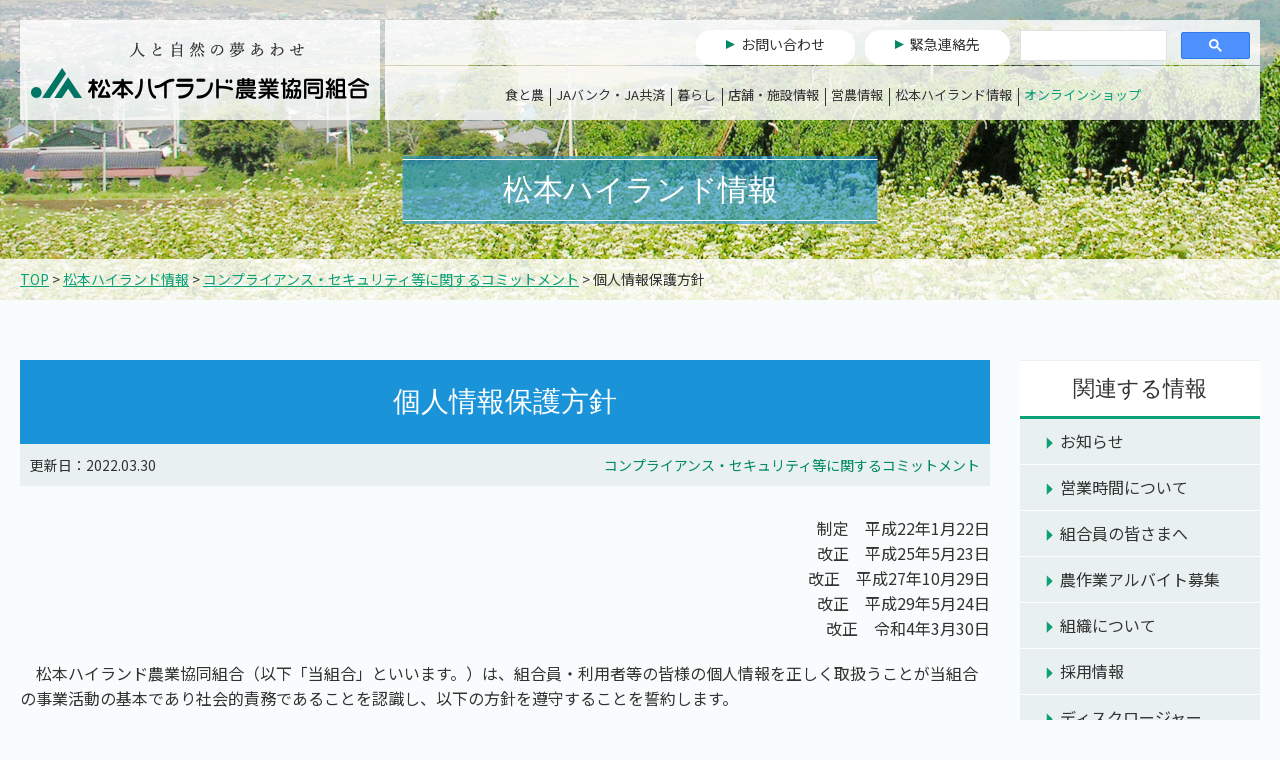

--- FILE ---
content_type: text/html
request_url: https://www.ja-m.iijan.or.jp/info/compliance/000147.html
body_size: 33185
content:
<!doctype html>
<html lang="ja">
<head>
<meta http-equiv="X-UA-Compatible" content="IE=Edge">
<!-- Google Tag Manager -->
<script>(function(w,d,s,l,i){w[l]=w[l]||[];w[l].push({'gtm.start':
new Date().getTime(),event:'gtm.js'});var f=d.getElementsByTagName(s)[0],
j=d.createElement(s),dl=l!='dataLayer'?'&l='+l:'';j.async=true;j.src=
'https://www.googletagmanager.com/gtm.js?id='+i+dl;f.parentNode.insertBefore(j,f);
})(window,document,'script','dataLayer','GTM-P4QN8GQ');</script>
<!-- End Google Tag Manager -->

<!-- Global site tag (gtag.js) - Google Analytics -->
<script async src="https://www.googletagmanager.com/gtag/js?id=UA-53123861-1"></script>
<script>
  window.dataLayer = window.dataLayer || [];
  function gtag(){dataLayer.push(arguments);}
  gtag('js', new Date());

  gtag('config', 'UA-53123861-1');
</script>


<!-- Microsoft Bing Webmaster Tools -->
<meta name="msvalidate.01" content="52850F017E22DF72A0F7BC3B674AB8B1" />

<meta charset="utf-8">

<meta name="viewport" content="width=device-width, user-scalable=no, initial-scale=1, maximum-scale=1">
<meta name="format-detection" content="telephone=no">

<meta name="author" content="松本ハイランド農業協同組合">

<meta name="robots" content="follow,index">

<meta name="keywords" content="">
<meta name="description" content="JA松本ハイランド、個人情報保護方針について掲載しています">

<meta property="og:title" content="個人情報保護方針">

<meta property="og:type" content="blog">


<meta property="og:url" content="https://www.ja-m.iijan.or.jp/info/compliance/000147.html">


<meta property="og:image" content="/assets/img/common/logo.png">

<meta property="og:description" content="JA松本ハイランド、個人情報保護方針について掲載しています">
<meta property="og:site_name" content="JA松本ハイランド">
<meta property="fb:app_id" content="383366842797668">
<meta property="fb:admins" content="100006448307550">

<link rel="canonical" href="https://www.ja-m.iijan.or.jp/info/compliance/000147.html">


<link rel="stylesheet" href="/assets/css/import.css?v=210908">

<link rel="stylesheet" href="/assets/css/commmon.css?v=250121">
<link rel="stylesheet" href="/assets/css/swiper.min.css">


<link rel="stylesheet" href="/assets/css/page.css?v=250121">


<script src="/assets/js/jquery.min.js"></script>

<link href="https://fonts.googleapis.com/css2?family=Roboto&display=swap" rel="stylesheet">
<link href="https://fonts.googleapis.com/css2?family=Noto+Sans+JP:wght@400;700&display=swap" rel="stylesheet">

<script src="/assets/js/function.js"></script>






<title>個人情報保護方針</title>

<script>
/**
* Function that tracks a click on an outbound link in Google Analytics.
* This function takes a valid URL string as an argument, and uses that URL string
* as the event label.
*/
var trackOutboundLink = function(url) {
ga('send', 'event', 'outbound', 'click', url);
}
</script>

</head>
<body>
<!-- Google Tag Manager (noscript) -->
<noscript><iframe src="https://www.googletagmanager.com/ns.html?id=GTM-P4QN8GQ"
height="0" width="0" style="display:none;visibility:hidden"></iframe></noscript>
<!-- End Google Tag Manager (noscript) -->


<header>

<div class="Header__Wrapper">
<div class="Header__Logo"><h1><a href="/">松本ハイランド農業協同組合</a></h1></div>
<div class="Header__Nav">
<div class="Header__Top">
<ul><li class="Btn"><a href="/mailform.html">お問い合わせ</a></li>
<li class="Btn"><a href="/info/member/000156.html">緊急連絡先</a></li>
<li class="Search--Box">
<script async src="https://cse.google.com/cse.js?cx=d7364a1735248a83f"></script>
<div class="gcse-searchbox-only"></div>
</li>
</ul>
</div><!--./Header__Top-->

<div class="Header__Menu">
<ul>
<li class="Menu-Top">
<a href="/food_agri/">食と農</a><span class="sub-btn"></span>
<div class="Header__Sub">
<div class="Wrapper">
<div>
<h2>食と農</h2>
<div class="Header__News__Box">
<h3>新着情報</h3>
<ul>






    
        <li>
            <span class="Date">2026.01.09</span>
            <span class="Category"><a href="https://www.ja-m.iijan.or.jp/food_agri/recipe/260/">いちご</a></span
            ><p><a href="https://www.ja-m.iijan.or.jp/food_agri/recipe/260/002013.html">イチゴのサラダ</a></p>
        </li>
    

    
        <li>
            <span class="Date">2025.12.10</span>
            <span class="Category"><a href="https://www.ja-m.iijan.or.jp/food_agri/recipe/220/">ごぼう</a></span
            ><p><a href="https://www.ja-m.iijan.or.jp/food_agri/recipe/220/002003.html">ゴボウと豚肉の甘酢あえ</a></p>
        </li>
    

    
        <li>
            <span class="Date">2025.12.10</span>
            <span class="Category"><a href="https://www.ja-m.iijan.or.jp/food_agri/recipe/220/">ごぼう</a></span
            ><p><a href="https://www.ja-m.iijan.or.jp/food_agri/recipe/220/002002.html">ゴボウの甘じょうゆ和え</a></p>
        </li>
    

    

    

    

    

    

    


</ul>
</div>

</div><!--./Header__News-->
<div class="Category__Sub">
<h3><a href="/food_agri/recipe/">おすすめレシピ</a></h3>
<h3><a href="/food_agri/crops/">農畜産物情報</a></h3>
<ul class="Cat-Child">

<li><a href="/food_agri/crops/calendar.html">農畜産物カレンダー</a></li>
<li><a href="/food_agri/crops/map.html">農畜産物マップ</a></li>
<li><a href="/suika/">すいか特設サイト</a></li>
<li><a href="/food_agri/negi.html">松本一本ねぎ</a></li>
</ul>
</div><!--./Category__Sub-->
<div class="Category__Sub">
<h3><a href="/food_agri/reliable/">食の「安全・安心」</a></h3>
<ul class="Cat-Child">

<li><a href="/food_agri/reliable/safety/">安全・安心</a></li>
<li><a href="/food_agri/reliable/rice/">国内農産物銘柄設定情報</a></li>
</ul>

</div><!--./Category__Sub-->
<div class="Topics__Bnr">
<a href="/food_agri/recipe/"><img src="/assets/img/topics/bnr-recipe.jpg" alt="おすすめレシピ"></a>

</div><!--./Topics__Bnr-->
</div><!--./Wrapper-->
</div><!--./Header__Sub-->

</li>
<li class="Menu-Top">

<a href="/bank_kyosai/">JAバンク・JA共済</a><span class="sub-btn"></span>

<div class="Header__Sub">

<div class="Wrapper">
<div>

<h2>JAバンク・JA共済</h2>
<div class="Header__News__Box">
<h3>新着情報</h3>
<ul>






    
        <li>
            <span class="Date">2026.01.14</span>
            <span class="Category"><a href="https://www.ja-m.iijan.or.jp/bank_kyosai/news/">お知らせ</a></span
            ><p><a href="https://www.ja-m.iijan.or.jp/bank_kyosai/news/000572.html">マイカーローンにおけるパーソナルプライムレートの...</a></p>
        </li>
    

    
        <li>
            <span class="Date">2026.01.13</span>
            <span class="Category"><a href="https://www.ja-m.iijan.or.jp/bank_kyosai/news/">お知らせ</a></span
            ><p><a href="https://www.ja-m.iijan.or.jp/bank_kyosai/news/000681.html">電話でお金詐欺等被害の未然防止に向けたATM取引...</a></p>
        </li>
    

    
        <li>
            <span class="Date">2026.01.09</span>
            <span class="Category"><a href="https://www.ja-m.iijan.or.jp/bank_kyosai/news/">お知らせ</a></span
            ><p><a href="https://www.ja-m.iijan.or.jp/bank_kyosai/news/000680.html">法人JAネットバンクの他行・他JAあて当日振込の...</a></p>
        </li>
    


</ul>
</div>

</div><!--./Header__News-->
<div class="Category__Sub col-2">
<h3><a href="/bank_kyosai/news/">お知らせ</a></h3>
<h3><a href="/bank_kyosai/bank/">JAバンク</a></h3>
<ul class="Cat-Child">
<li><a href="/bank_kyosai/bank/010/">ためる・ふやす</a></li>
<li><a href="/bank_kyosai/bank/020/">かりる（ローン）</a></li>
<li><a href="/bank_kyosai/bank/030/">かりる（農業）</a></li>

<li><a href="/bank_kyosai/bank/040/000284.html">ネットローン</a></li>
<li><a href="/bank_kyosai/bank/050/">つかう</a></li>
<li><a href="/bank_kyosai/bank/060/">年金</a></li>
<li><a href="/bank_kyosai/bank/070/000551.html">ローンプラザ</a></li>
<li><a href="/bank_kyosai/bank/080/000552.html">ねんきん・そうぞく相談センター</a></li>

<li><a href="/bank_kyosai/bank/090/">移動金融店舗車「ゆめピーちゃん号」</a></li>

</ul>
<h3><a href="/bank_kyosai/kyosai/">JA共済</a></h3>
<h3><a href="/bank_kyosai/rics/">RICS リモート窓口相談システム</a></h3>
</div><!--./Category__Sub-->

<div class="Topics__Bnr">
<a href="https://www.jabank.org/plus-ja/nisa/" target="_blank"><img src="/bank_kyosai/img/250321_nisa_300_250.jpg" alt="NISA"></a>



</div><!--./Topics__Bnr-->
</div><!--./Wrapper-->
</div><!--./Header__Sub-->

</li>
<li class="Menu-Top">
<a href="/life/">暮らし</a>
<span class="sub-btn"></span>
<div class="Header__Sub">

<div class="Wrapper">
<div>

<h2>暮らし</h2>
<div class="Header__News__Box">
<h3>新着情報</h3>
<ul>








    
        <li>
            <span class="Date">2026.01.14</span>
            <span class="Category"><a href="https://www.ja-m.iijan.or.jp/life/energy/kaden/">JA家電製品</a></span
            ><p><a href="https://www.ja-m.iijan.or.jp/life/energy/kaden/000185.html">今月のおすすめ家電</a></p>
        </li>
    

    
        <li>
            <span class="Date">2026.01.08</span>
            <span class="Category"><a href="https://www.ja-m.iijan.or.jp/life/event/">お知らせ・イベント情報</a></span
            ><p><a href="https://www.ja-m.iijan.or.jp/life/event/000183.html">宅地建物相談会</a></p>
        </li>
    

    
        <li>
            <span class="Date">2025.11.26</span>
            <span class="Category"><a href="https://www.ja-m.iijan.or.jp/life/energy/gas/">LPガス</a></span
            ><p><a href="https://www.ja-m.iijan.or.jp/life/energy/gas/000270.html">ガス料金のご案内（バルク料金）</a></p>
        </li>
    

    
        <li>
            <span class="Date">2025.11.26</span>
            <span class="Category"><a href="https://www.ja-m.iijan.or.jp/life/energy/gas/">LPガス</a></span
            ><p><a href="https://www.ja-m.iijan.or.jp/life/energy/gas/000271.html">ガス料金のご案内（シリンダー料金）</a></p>
        </li>
    



</ul>
</div>

</div><!--./Header__News-->
<div class="Category__Sub">
<h3><a href="/life/event/">お知らせ・イベント情報</a></h3>
<h3><a href="/life/energy/">生活・エネルギー</a></h3>
<ul class="Cat-Child">
<li><a href="/life/energy/center/">生活購買センター</a></li>
<li><a href="/life/energy/a-coop/">こだわり品質のエーコープマーク品</a></li>
<li><a href="/life/energy/kaden/">JA家電製品</a></li>
<li><a href="/life/energy/gas/">LPガス</a></li>
<li><a href="/life/energy/ss/">SS(給油所)・配送灯油</a></li>
</ul>
</div><!--./Category__Sub-->
<div class="Category__Sub">
<ol class="Cat-Parent">
<li><a href="/life/realestate/">不動産</a></li>
<li><a href="/life/celemony/">セレモニー</a></li>
<li><a href="/life/walfare/">福祉</a></li>
</ol>
</div><!--./Category__Sub-->
<div class="Topics__Bnr">

<a href="/life/energy/a-coop/000269.html"><img src="/img/topicsbnr-a-coop.jpg" alt="こだわり品質のエーコープマーク品"></a>



</div><!--./Topics__Bnr-->
</div><!--./Wrapper-->
</div><!--./Header__Sub-->

</li>
<li class="Menu-Top">

<a href="/branch/">店舗・施設情報</a>
<span class="sub-btn"></span>

<div class="Header__Sub">

<div class="Wrapper">
<div>

<h2>店舗・施設情報</h2>
<div class="Header__News__Box">
<h3>新着情報</h3>
<ul>






    
        <li>
            <span class="Date">2026.01.09</span>
            <span class="Category"><a href="https://www.ja-m.iijan.or.jp/market/osusume/">農産物直売所職員からのオススメ</a></span
            ><p><a href="https://www.ja-m.iijan.or.jp/market/osusume/000679.html">ナガイモを食べて心も体も温まりましょう</a></p>
        </li>
    

    
        <li>
            <span class="Date">2025.12.10</span>
            <span class="Category"><a href="https://www.ja-m.iijan.or.jp/market/osusume/">農産物直売所職員からのオススメ</a></span
            ><p><a href="https://www.ja-m.iijan.or.jp/market/osusume/000662.html">年末年始の準備は畑の彩り館きろろで</a></p>
        </li>
    

    
        <li>
            <span class="Date">2025.11.12</span>
            <span class="Category"><a href="https://www.ja-m.iijan.or.jp/market/osusume/">農産物直売所職員からのオススメ</a></span
            ><p><a href="https://www.ja-m.iijan.or.jp/market/osusume/000658.html">寒い日にはあったかお鍋がおすすめ！</a></p>
        </li>
    

    

    

    


</ul>
</div>

</div><!--./Header__News-->
<div class="Category__Sub col-2">
<h3><a href="/market/">直売所・ファーマーズガーデン</a></h3>
<ul class="Cat-Child">
<li><a href="/market/store/">店舗紹介</a></li>
<li><a href="/market/osusume/">農産物直売所職員からのオススメ</a></li>

</ul>

<h3><a href="/branch/facility/">施設</a></h3>

<ul class="Cat-Child">

<li><a href="/branch/010/">本所・支所</a></li>
<li><a href="/branch/020/">直売所・ファーマーズガーデン</a></li>
<li><a href="/branch/040/">コイン精米機</a></li>
<li><a href="/branch/050/">スタンド・配送センター</a></li>
<li><a href="/branch/060/">育苗センター</a></li>
<li><a href="/branch/070/">指導センター</a></li>
<li><a href="/branch/075/">LPガス販売所</a></li>
<li><a href="/branch/080/">花卉センター</a></li>
<li><a href="/branch/100/">農機・工機・自動車センター</a></li>
<li><a href="/branch/110/">共選所</a></li>
<li><a href="/branch/120/">資材センター</a></li>
<li><a href="/branch/130/">集荷所</a></li>
<li><a href="/branch/160/">生活購買センター</a></li>
<li><a href="/branch/170/">低温倉庫</a></li>
<li><a href="/branch/180/">店舗</a></li>
<li><a href="/branch/190/">土づくりセンター</a></li>
<li><a href="/branch/220/">農産物安全センター</a></li>
<li><a href="/branch/230/">ライスセンター</a></li>
<li><a href="/branch/240/">予冷庫</a></li>
<li><a href="/branch/200/">社会福祉施設</a></li>
<li><a href="/branch/210/">虹のホール</a></li>
<li><a href="/branch/090/">関連子会社・法人</a></li>
</ul>


</div><!--./Category__Sub-->
<div class="Topics__Bnr">
<a href="/market/"><img src="/assets/img/topics/banner-farmers.jpg" alt="直売所・ファーマーズガーデン"></a>
</div><!--./Topics__Bnr-->
</div><!--./Wrapper-->
</div><!--./Header__Sub-->

</li>
<li class="Menu-Top">

<a href="/agri/">営農情報</a>
<span class="sub-btn"></span>

<div class="Header__Sub">

<div class="Wrapper">
<div>

<h2>営農情報</h2>
<div class="Header__News__Box">
<h3>新着情報</h3>
<ul>






    
        <li>
            <span class="Date">2025.12.11</span>
            <span class="Category"><a href="https://www.ja-m.iijan.or.jp/agri/prastic/">農業用廃プラスチック回収日</a></span
            ><p><a href="https://www.ja-m.iijan.or.jp/agri/prastic/000026.html">農業用廃プラスチック回収日</a></p>
        </li>
    

    
        <li>
            <span class="Date">2025.11.19</span>
            <span class="Category"><a href="https://www.ja-m.iijan.or.jp/agri/nouki/080/">中古農機具情報</a></span
            ><p><a href="https://www.ja-m.iijan.or.jp/agri/nouki/080/001997.html">共立　運搬車</a></p>
        </li>
    

    
        <li>
            <span class="Date">2025.11.19</span>
            <span class="Category"><a href="https://www.ja-m.iijan.or.jp/agri/nouki/080/">中古農機具情報</a></span
            ><p><a href="https://www.ja-m.iijan.or.jp/agri/nouki/080/001996.html">オギハラ　運搬車</a></p>
        </li>
    

    

    


</ul>
</div>

</div><!--./Header__News-->
<div class="Category__Sub">
<ol class="Cat-Parent">
<li><a href="/agri/prastic/">農業用廃プラスチック回収日</a></li>
<li><a href="/agri/support/">新規就農支援</a></li>
<li><a href="/agri/wanted/">生産者募集</a></li>
<li><a href="/agri/yumesapo.html">夢づくりサポート</a></li>

</ol>
</div><!--./Category__Sub-->
<div class="Category__Sub">
<ol class="Cat-Parent">
<li><a href="/agri/agrinet/">アグリネット</a></li>
<li><a href="/agri/bookkeeping/">Web農業簿記</a></li>
<li><a href="/agri/nouki/">中古農機具情報</a></li>
</ol>
</div><!--./Category__Sub-->
<div class="Topics__Bnr">
<a href="/agri/yumesapo.html"><img src="/img/bnr-yumesapo2026.jpg" alt="夢づくりサポート"></a>
</div><!--./Topics__Bnr-->
</div><!--./Wrapper-->
</div><!--./Header__Sub-->

</li>
<li class="Menu-Top">

<a href="/info/">松本ハイランド情報</a>
<span class="sub-btn"></span>

<div class="Header__Sub">

<div class="Wrapper">
<div>

<h2>松本ハイランド情報</h2>
<div class="Header__News__Box">
<h3>新着情報</h3>
<ul>






    
        <li>
            <span class="Date">2026.01.16</span>
            <span class="Category"><a href="https://www.ja-m.iijan.or.jp/info/kouhou/topics/">JA松本ハイランドの出来事</a></span
            ><p><a href="https://www.ja-m.iijan.or.jp/info/kouhou/topics/002020.html">育苗センターでは種作業スタート　春作レタス類の準...</a></p>
        </li>
    

    
        <li>
            <span class="Date">2026.01.15</span>
            <span class="Category"><a href="https://www.ja-m.iijan.or.jp/info/recruit/">採用情報</a></span
            ><p><a href="https://www.ja-m.iijan.or.jp/info/recruit/000682.html">2027卒新規採用職員募集「職場説明会」開催のお...</a></p>
        </li>
    

    
        <li>
            <span class="Date">2026.01.09</span>
            <span class="Category"><a href="https://www.ja-m.iijan.or.jp/info/kouhou/topics/">JA松本ハイランドの出来事</a></span
            ><p><a href="https://www.ja-m.iijan.or.jp/info/kouhou/topics/002019.html">だるまと共に初貯金</a></p>
        </li>
    

    

    

    

    

    

    

    

    

    


</ul>
</div>

</div><!--./Header__News-->
<div class="Category__Sub">
<ol class="Cat-Parent">
<li><a href="/info/notice/">お知らせ</a></li>
<li><a href="/info/member/">組合員の皆様へ</a></li>
<li><a href="/info/hours/">営業時間について</a></li>
<li><a href="/info/job/">農作業アルバイト募集</a></li>

</ol>
<h3><a href="/info/aboutus/">組織について</a></h3>
<ul class="Cat-Child">
<li><a href="/info/aboutus/010/">組織紹介</a></li>
<li><a href="/info/aboutus/020/">新規組合員募集</a></li>
<li><a href="/info/aboutus/030/000259.html">リンク集</a></li>
</ul>

<h3><a href="/info/recruit/">採用情報</a></h3>
<ul class="Cat-Child">
<li><a href="/recruit/">採用情報特設サイト</a></li>
</ul>
<h3><a href="/info/disclosure/">ディスクロージャー</a></h3>
<h3><a href="/info/compliance/">コンプライアンス・セキュリティ等に関するコミットメント</a></h3>
</div><!--./Category__Sub-->
<div class="Category__Sub">
<h3><a href="/info/kouhou/">広報</a></h3>
<ul class="Cat-Child">
<li><a href="/info/kouhou/magazine/">広報誌「夢あわせ」</a></li>
<li><a href="/info/kouhou/topics/">JA松本ハイランドの出来事</a></li>


<li><a href="/info/kouhou/kids/">JA・農業って？（キッズ）</a></li>
<li><a href="/yumep-chan/">JA松本ハイランドオリジナルキャラクターゆめピーちゃん</a></li>
<li><a href="/info/sns.html">SNS</a></li>
</ul>

<h3><a href="/info/movie/">動画</a></h3>
<ul class="Cat-Child">
<li><a href="/info/movie/greentime/">JAグリーンタイム</a></li>
<li><a href="/info/movie/garden/">家庭菜園に挑戦！</a></li>
<li><a href="/info/movie/crops/">農産物紹介動画</a></li>
<li><a href="/info/movie/pickup/">共選所・集荷所の動画</a></li>
<li><a href="/info/movie/branch/">今月の支所</a></li>
<li><a href="/info/movie/cooking/">旬感クッキング</a></li>
<li><a href="/info/movie/connect/">つながるひろがる</a></li>
<li><a href="/info/movie/farmwork/">農作業のようす</a></li>
</ul>

</div><!--./Category__Sub-->
<div class="Topics__Bnr">
<a href="/yumep-chan/"><img src="/banner-yumep.jpg" alt="JA松本ハイランドオリジナルキャラクターゆめピーちゃん"></a>
</div><!--./Topics__Bnr-->
</div><!--./Wrapper-->
</div><!--./Header__Sub-->
</li>

<li class="Menu-Top EC">
<a href="/onlineshop/index.html">オンラインショップ</a>
<span class="sub-btn"></span>				
<div class="Header__Sub">
<div class="Wrapper">					
<div class="Category__Sub">					
<div class="Bnr"><a href="http://shop.ja-m.or.jp/" target="_blank"><img src="/assets/img/topics/topics-slide-ishop.jpg" alt="画像：夢あわせiショッピング"></a></div>
<div><h3><a href="http://shop.ja-m.or.jp/" target="_blank">夢あわせiショッピング</a></h3>
<p>JA松本ハイランドが運営する管内の農畜産物やエーコープマーク品の通販サイト</p></div>
</div>

<div class="Category__Sub">					
<div class="Bnr"><a href="http://shop.ja-m.or.jp/shop/catalog_order.html" target="_blank"><img src="/assets/img/topics/topics-slide-joseibuec.jpg" alt="画像：女性部共同購入注文専用ページ"></a></div>
<div><h3><a href="http://shop.ja-m.or.jp/shop/catalog_order.html" target="_blank">女性部共同購入注文専用ページ
</a></h3>
<p>JA松本ハイランド女性部の専用ページです</p></div>
</div>
<div class="Category__Sub">				
<div class="Bnr"><a href="https://www.ja-town.com/shop/goods/search.aspx?search=x&keyword=%8F%BC%96%7B%83n%83C%83%89%83%93%83h&image.x=0&image.y=0" target="_blank"><img src="/assets/img/topics/topics-slide-jatown.jpg" alt="画像：JAタウン"></a></div>
<div><h3><a href="https://www.ja-town.com/shop/goods/search.aspx?search=x&keyword=%8F%BC%96%7B%83n%83C%83%89%83%93%83h&image.x=0&image.y=0" target="_blank">JAタウン</a></h3>
<p>JA全農が運営する全国の農畜産物お取り寄せサイト。</p></div>
</div>
</div><!--./Wrapper-->
</div><!--./Header__Sub-->
</li>
</ul>
</div><!--./Header__Menu-->

</div><!--./Header__Nav-->
<div class="Toggle__Btn">
<span></span><span></span><span></span><span>メニュー</span><span>閉じる</span></div>
<div class="Toggle__Bg"></div>
</div><!--./Header__Wrapper-->

</header>
<main class="info">
<section class="PageTitle">
<p>松本ハイランド情報</p>
<div class="TopicPath"><div class="Wrapper"><a href="https://www.ja-m.iijan.or.jp/">TOP</a> &gt; 
<a href="https://www.ja-m.iijan.or.jp/info/">松本ハイランド情報</a> &gt; 

  <a href="https://www.ja-m.iijan.or.jp/info/compliance/">コンプライアンス・セキュリティ等に関するコミットメント</a>
 &gt; 
個人情報保護方針</div></div>
</section>
<section class="Contents__Inner">

    <!--２カラムをかこむ-->
    <div class="Column__Double">
    <div class="Box__Left Article__Detail">
		
        <h1>個人情報保護方針</h1>
        <div class="Article__Info">
            <p>更新日：2022.03.30</p>
            <ul><li><a href="https://www.ja-m.iijan.or.jp/info/compliance/">コンプライアンス・セキュリティ等に関するコミットメント</a></li>
                
                </ul>
            </div><!--./Detail__Info-->
        <div class="Content__Body">
        
<p style="text-align: right;">制定　平成22年1月22日<br />改正　平成25年5月23日<br />改正　平成27年10月29日<br />改正　平成29年5月24日<br />改正　令和4年3月30日</p>
<p>　松本ハイランド農業協同組合（以下「当組合」といいます。）は、組合員・利用者等の皆様の個人情報を正しく取扱うことが当組合の事業活動の基本であり社会的責務であることを認識し、以下の方針を遵守することを誓約します。</p>
<h2>１．法令等の遵守について</h2>
<p>　当組合は、個人情報を適正に取扱うために、「個人情報の保護に関する法律」（以下「保護法」といいます。）その他、個人情報保護に関する関係諸法令及び個人情報保護委員会のガイドライン等に定められた義務を誠実に遵守します。<br />個人情報とは、保護法第２条第１項、第２項に規定する、生存する個人に関する情報で、特定の個人を識別できるものをいい、以下も同様とします。<br />　　また、当組合は、特定個人情報を適正に取扱うために、「行政手続における特定の個人を識別するための番号の利用等に関する法律」（以下「番号利用法」といいます。）その他、特定個人情報の適正な取扱いに関する関係諸法令及びガイドライン等に定められた義務を誠実に遵守します。<br />　　特定個人情報とは、番号利用法２条第８項に規定する、個人番号をその内容に含む個人情報をいい、以下も同様とします。</p>
<h2>２．個人情報の利用目的について</h2>
<p>　当組合は、個人情報の取扱いにおいて、利用目的をできる限り特定したうえ、あらかじめご本人の同意を得た場合及び法令により例外として扱われるべき場合を除き、その利用目的の達成に必要な範囲内でのみ個人情報を利用します。ただし、特定個人情報においては、利用目的を特定し、ご本人の同意の有無に関わらず、利用目的の範囲を超えた利用は行いません。<br />利用目的は、法令により例外として扱われるべき場合を除き、あらかじめ公表するか、取得後速やかにご本人に通知し、又は公表します。ただし、ご本人から直接書面で取得する場合には、あらかじめ明示します。</p>
<h2>３．個人情報の適正取得について</h2>
<p>　当組合は、個人情報を取得する際、適正かつ適法な手段で取得いたします。</p>
<h2>４．安全管理措置について</h2>
<p>　当組合は、取扱う個人データ及び特定個人情報を利用目的の範囲内で正確・最新の内容に保つよう努め、また安全管理のために必要・適切な措置を講じ役職員及び委託先を適正に監督します。<br />なお、個人データとは、保護法第16 条第３項が規定する、個人情報データベース等（保護法第16 条第１項）を構成する個人情報をいい、以下同様とします。</p>
<h2>５．仮名加工情報及び匿名加工情報の取扱い</h2>
<p>　当組合は、仮名加工情報（保護法第２条第５項）及び匿名加工情報（保護法第２条第６項）の取扱いに関しては、保護法・ガイドライン等に則して、安全管理に関する必要かつ適切な措置を講じます。</p>
<h2>６．個人情報の第三者提供について</h2>
<p>　当組合は、法令により例外として扱われるべき場合を除き、あらかじめご本人の同意を得ることなく、個人データを第三者に提供しません。<br />また、当組合は、番号利用法19条各号により例外として扱われるべき場合を除き、ご本人の同意の有無に関わらず、特定個人情報を第三者に提供しません。</p>
<h2>７．機微（センシティブ）情報の取り扱いについて</h2>
<p>　当組合は、ご本人の機微（センシティブ）情報（要配慮個人情報並びに労働組合への加盟、門地、本籍地、保健医療等に関する情報）については、法令等に基づく場合や業務遂行上必要な範囲においてご本人の同意をいただいた場合等を除き、取得・利用・第三者提供はいたしません。</p>
<h2>８．開示・訂正・利用停止等の手続について</h2>
<p>　当組合は、保有個人データ等につき、法令に基づきご本人からの開示、訂正、利用停止等に応じます。<br />保有個人データとは、保護法第16 条第４項に規定するデータをいいます。</p>
<h2>９．苦情等のお問合せについて</h2>
<p>　当組合は、個人情報につき、ご本人からの質問・苦情に対し迅速かつ適切に取り組み、そのための内部体制の整備に努めます。</p>
<h2>１０．継続的改善</h2>
<p>　当組合は、個人情報について、適正な内部監査を実施するなどして、本保護方針の継続的な改善に努めます。</p>
<p></p>
        <div class="Wrapper socialbtn"><div class="twitter">
<a href="https://twitter.com/share" class="twitter-share-button" data-count="horizontal">Tweet</a><script type="text/javascript" src="https://platform.twitter.com/widgets.js"></script>

</div>

<div>
<iframe src="https://www.facebook.com/plugins/like.php?href=https%3A%2F%2Fwww.ja-m.iijan.or.jp%2Finfo%2Fcompliance%2F000147.html&amp;layout=button_count&amp;show_faces=true&amp;width=75&amp;action=like&amp;colorscheme=light" scrolling="no" frameborder="0" allowTransparency="true" style="border:none; overflow:hidden; width:90px; height:21px"></iframe>
</div>

<div>

<div class="line-it-button" data-lang="ja" data-type="share-a" data-env="REAL" data-url="https%3A%2F%2Fwww.ja-m.iijan.or.jp%2Finfo%2Fcompliance%2F000147.html" data-color="default" data-size="small" data-count="false" data-ver="3" style="display: none;"></div>
<script src="https://www.line-website.com/social-plugins/js/thirdparty/loader.min.js" async="async" defer="defer"></script>
</div></div>
        </div><!--/.Content__Body-->
		
        <!-- pagination -->
<div class="Pager__Box">

<ul>

<li class="Btn-Prev">
<a href="https://www.ja-m.iijan.or.jp/info/notice/000348.html">農機センターの体制変更のお知らせ</a>
</li>


<li><a href="https://www.ja-m.iijan.or.jp/info/compliance/">一覧へ</a></li>


<li class="Btn-Next">
<a href="https://www.ja-m.iijan.or.jp/info/aboutus/020/000396.html">組合に加入するには？</a>
</li>

</ul>
</div><!--./Pager__Box-->



<!--/pagination -->
        
        
        

    </div><!--./Box__Left-->
        
    <div class="Box__Right">
        <aside>
            
        <div class="Wrapper">
        
            
            <div>
<h2>関連する情報</h2>


<ul class="List">


<li>
<a href="https://www.ja-m.iijan.or.jp/info/notice/">お知らせ</a>
<!--mt:SubCatsRecurse-->
</li>



<li>
<a href="https://www.ja-m.iijan.or.jp/info/hours/">営業時間について</a>
<!--mt:SubCatsRecurse-->
</li>



<li>
<a href="https://www.ja-m.iijan.or.jp/info/member/">組合員の皆さまへ</a>
<!--mt:SubCatsRecurse-->
</li>



<li>
<a href="https://www.ja-m.iijan.or.jp/info/job/">農作業アルバイト募集</a>
<!--mt:SubCatsRecurse-->
</li>



<li>
<a href="https://www.ja-m.iijan.or.jp/info/aboutus/">組織について</a>
<!--mt:SubCatsRecurse-->
</li>



<li>
<a href="https://www.ja-m.iijan.or.jp/info/recruit/">採用情報</a>
<!--mt:SubCatsRecurse-->
</li>



<li>
<a href="https://www.ja-m.iijan.or.jp/info/disclosure/">ディスクロージャー</a>
<!--mt:SubCatsRecurse-->
</li>



<li>
<a href="https://www.ja-m.iijan.or.jp/info/kouhou/">広報</a>
<!--mt:SubCatsRecurse-->
</li>



<li>
<a href="https://www.ja-m.iijan.or.jp/info/compliance/">コンプライアンス・セキュリティ等に関するコミットメント</a>
<!--mt:SubCatsRecurse-->
</li>

</ul>


</div>

<div class="Side-Banner">
<ul>
<li><a href="/yumep-chan/"><img src="/assets/img/topics/banner-yumep.jpg" alt="ゆめピーちゃん"></a></li>
</ul>
</div>
            
            
        
            
            </div>
        </aside>
        </div><!--./Column__Right-->
    </div><!--./Column__Double-->
    

</section>
	
	
</main>
<footer>
	<div class="Footer__Link">
    <ul><li><a href="/sitemap/index.html">サイトマップ</a></li>
		<li><a href="/about/index.html">このサイトについて</a></li>
		</ul>
    <div class="Yumep" id="footer-yumep"><a href="/yumep-chan/"><img src="/assets/img/common/footer-yumep.png" alt="ゆめピーちゃん"></a></div>
		<ul>
		<li><a href="/info/compliance/000147.html">個人情報保護方針</a></li>
		<li><a href="/info/aboutus/030/000259.html">リンク集</a></li></ul>
	</div><!--./Footer__Link-->
	<div class="Footer__Content">
		<div class="Footer__Logo"><img src="/assets/img/common/footer-logo.png" alt="JA松本ハイランド"></div>
		<div class="Footer__Text">
		<div class="Footer__Address"><p><em>松本ハイランド農業協同組合</em><br>登録金融機関 関東財務局長（登金）　第509号<br>〒390-8555 長野県松本市南松本1丁目2番16号<br>TEL:0263-26-1400</p></div>
		<div class="Footer__Copy">
        
        <p> (C) JA Matsumoto High-Land.</p></div></div>
	</div><!--./Footer__Content-->
	<div class="Pagetop"><a href="#">PAGE TOP</a></div>
	</footer>
  
</body>
</html>

--- FILE ---
content_type: text/html
request_url: https://www.ja-m.iijan.or.jp/assets/css/commmon.css?v=250121
body_size: 25046
content:
<!doctype html>
<html lang="ja">
<head>
<meta http-equiv="X-UA-Compatible" content="IE=Edge">
<!-- Google Tag Manager -->
<script>(function(w,d,s,l,i){w[l]=w[l]||[];w[l].push({'gtm.start':
new Date().getTime(),event:'gtm.js'});var f=d.getElementsByTagName(s)[0],
j=d.createElement(s),dl=l!='dataLayer'?'&l='+l:'';j.async=true;j.src=
'https://www.googletagmanager.com/gtm.js?id='+i+dl;f.parentNode.insertBefore(j,f);
})(window,document,'script','dataLayer','GTM-P4QN8GQ');</script>
<!-- End Google Tag Manager -->

<!-- Global site tag (gtag.js) - Google Analytics -->
<script async src="https://www.googletagmanager.com/gtag/js?id=UA-53123861-1"></script>
<script>
  window.dataLayer = window.dataLayer || [];
  function gtag(){dataLayer.push(arguments);}
  gtag('js', new Date());

  gtag('config', 'UA-53123861-1');
</script>


<!-- Microsoft Bing Webmaster Tools -->
<meta name="msvalidate.01" content="52850F017E22DF72A0F7BC3B674AB8B1" />

<meta charset="utf-8">

<meta name="viewport" content="width=device-width, user-scalable=no, initial-scale=1, maximum-scale=1">
<meta name="format-detection" content="telephone=no">

<meta name="author" content="松本ハイランド農業協同組合">

<meta name="robots" content="follow,index">

<meta name="keywords" content="">
<meta name="description" content="">

<meta property="og:title" content="お探しのページは見つかりません">



<meta property="og:description" content="">
<meta property="og:site_name" content="JA松本ハイランド">
<meta property="fb:app_id" content="383366842797668">
<meta property="fb:admins" content="100006448307550">


<link rel="stylesheet" href="/assets/css/import.css?v=210908">

<link rel="stylesheet" href="/assets/css/commmon.css?v=250121">
<link rel="stylesheet" href="/assets/css/swiper.min.css">


<link rel="stylesheet" href="/assets/css/page.css?v=250121">


<script src="/assets/js/jquery.min.js"></script>

<link href="https://fonts.googleapis.com/css2?family=Roboto&display=swap" rel="stylesheet">
<link href="https://fonts.googleapis.com/css2?family=Noto+Sans+JP:wght@400;700&display=swap" rel="stylesheet">

<script src="/assets/js/function.js"></script>






<title>お探しのページは見つかりません</title>

<script>
/**
* Function that tracks a click on an outbound link in Google Analytics.
* This function takes a valid URL string as an argument, and uses that URL string
* as the event label.
*/
var trackOutboundLink = function(url) {
ga('send', 'event', 'outbound', 'click', url);
}
</script>

</head>
<body>
<!-- Google Tag Manager (noscript) -->
<noscript><iframe src="https://www.googletagmanager.com/ns.html?id=GTM-P4QN8GQ"
height="0" width="0" style="display:none;visibility:hidden"></iframe></noscript>
<!-- End Google Tag Manager (noscript) -->


<header>

<div class="Header__Wrapper">
<div class="Header__Logo"><h1><a href="/">松本ハイランド農業協同組合</a></h1></div>
<div class="Header__Nav">
<div class="Header__Top">
<ul><li class="Btn"><a href="/mailform.html">お問い合わせ</a></li>
<li class="Btn"><a href="/info/member/000156.html">緊急連絡先</a></li>
<li class="Search--Box">
<script async src="https://cse.google.com/cse.js?cx=d7364a1735248a83f"></script>
<div class="gcse-searchbox-only"></div>
</li>
</ul>
</div><!--./Header__Top-->

<div class="Header__Menu">
<ul>
<li class="Menu-Top">
<a href="/food_agri/">食と農</a><span class="sub-btn"></span>
<div class="Header__Sub">
<div class="Wrapper">
<div>
<h2>食と農</h2>
<div class="Header__News__Box">
<h3>新着情報</h3>
<ul>






    
        <li>
            <span class="Date">2026.01.09</span>
            <span class="Category"><a href="https://www.ja-m.iijan.or.jp/food_agri/recipe/260/">いちご</a></span
            ><p><a href="https://www.ja-m.iijan.or.jp/food_agri/recipe/260/002013.html">イチゴのサラダ</a></p>
        </li>
    

    
        <li>
            <span class="Date">2025.12.10</span>
            <span class="Category"><a href="https://www.ja-m.iijan.or.jp/food_agri/recipe/220/">ごぼう</a></span
            ><p><a href="https://www.ja-m.iijan.or.jp/food_agri/recipe/220/002003.html">ゴボウと豚肉の甘酢あえ</a></p>
        </li>
    

    
        <li>
            <span class="Date">2025.12.10</span>
            <span class="Category"><a href="https://www.ja-m.iijan.or.jp/food_agri/recipe/220/">ごぼう</a></span
            ><p><a href="https://www.ja-m.iijan.or.jp/food_agri/recipe/220/002002.html">ゴボウの甘じょうゆ和え</a></p>
        </li>
    

    

    

    

    

    

    


</ul>
</div>

</div><!--./Header__News-->
<div class="Category__Sub">
<h3><a href="/food_agri/recipe/">おすすめレシピ</a></h3>
<h3><a href="/food_agri/crops/">農畜産物情報</a></h3>
<ul class="Cat-Child">

<li><a href="/food_agri/crops/calendar.html">農畜産物カレンダー</a></li>
<li><a href="/food_agri/crops/map.html">農畜産物マップ</a></li>
<li><a href="/suika/">すいか特設サイト</a></li>
<li><a href="/food_agri/negi.html">松本一本ねぎ</a></li>
</ul>
</div><!--./Category__Sub-->
<div class="Category__Sub">
<h3><a href="/food_agri/reliable/">食の「安全・安心」</a></h3>
<ul class="Cat-Child">

<li><a href="/food_agri/reliable/safety/">安全・安心</a></li>
<li><a href="/food_agri/reliable/rice/">国内農産物銘柄設定情報</a></li>
</ul>

</div><!--./Category__Sub-->
<div class="Topics__Bnr">
<a href="/food_agri/recipe/"><img src="/assets/img/topics/bnr-recipe.jpg" alt="おすすめレシピ"></a>

</div><!--./Topics__Bnr-->
</div><!--./Wrapper-->
</div><!--./Header__Sub-->

</li>
<li class="Menu-Top">

<a href="/bank_kyosai/">JAバンク・JA共済</a><span class="sub-btn"></span>

<div class="Header__Sub">

<div class="Wrapper">
<div>

<h2>JAバンク・JA共済</h2>
<div class="Header__News__Box">
<h3>新着情報</h3>
<ul>






    
        <li>
            <span class="Date">2026.01.14</span>
            <span class="Category"><a href="https://www.ja-m.iijan.or.jp/bank_kyosai/news/">お知らせ</a></span
            ><p><a href="https://www.ja-m.iijan.or.jp/bank_kyosai/news/000572.html">マイカーローンにおけるパーソナルプライムレートの...</a></p>
        </li>
    

    
        <li>
            <span class="Date">2026.01.13</span>
            <span class="Category"><a href="https://www.ja-m.iijan.or.jp/bank_kyosai/news/">お知らせ</a></span
            ><p><a href="https://www.ja-m.iijan.or.jp/bank_kyosai/news/000681.html">電話でお金詐欺等被害の未然防止に向けたATM取引...</a></p>
        </li>
    

    
        <li>
            <span class="Date">2026.01.09</span>
            <span class="Category"><a href="https://www.ja-m.iijan.or.jp/bank_kyosai/news/">お知らせ</a></span
            ><p><a href="https://www.ja-m.iijan.or.jp/bank_kyosai/news/000680.html">法人JAネットバンクの他行・他JAあて当日振込の...</a></p>
        </li>
    


</ul>
</div>

</div><!--./Header__News-->
<div class="Category__Sub col-2">
<h3><a href="/bank_kyosai/news/">お知らせ</a></h3>
<h3><a href="/bank_kyosai/bank/">JAバンク</a></h3>
<ul class="Cat-Child">
<li><a href="/bank_kyosai/bank/010/">ためる・ふやす</a></li>
<li><a href="/bank_kyosai/bank/020/">かりる（ローン）</a></li>
<li><a href="/bank_kyosai/bank/030/">かりる（農業）</a></li>

<li><a href="/bank_kyosai/bank/040/000284.html">ネットローン</a></li>
<li><a href="/bank_kyosai/bank/050/">つかう</a></li>
<li><a href="/bank_kyosai/bank/060/">年金</a></li>
<li><a href="/bank_kyosai/bank/070/000551.html">ローンプラザ</a></li>
<li><a href="/bank_kyosai/bank/080/000552.html">ねんきん・そうぞく相談センター</a></li>

<li><a href="/bank_kyosai/bank/090/">移動金融店舗車「ゆめピーちゃん号」</a></li>

</ul>
<h3><a href="/bank_kyosai/kyosai/">JA共済</a></h3>
<h3><a href="/bank_kyosai/rics/">RICS リモート窓口相談システム</a></h3>
</div><!--./Category__Sub-->

<div class="Topics__Bnr">
<a href="https://www.jabank.org/plus-ja/nisa/" target="_blank"><img src="/bank_kyosai/img/250321_nisa_300_250.jpg" alt="NISA"></a>



</div><!--./Topics__Bnr-->
</div><!--./Wrapper-->
</div><!--./Header__Sub-->

</li>
<li class="Menu-Top">
<a href="/life/">暮らし</a>
<span class="sub-btn"></span>
<div class="Header__Sub">

<div class="Wrapper">
<div>

<h2>暮らし</h2>
<div class="Header__News__Box">
<h3>新着情報</h3>
<ul>








    
        <li>
            <span class="Date">2026.01.14</span>
            <span class="Category"><a href="https://www.ja-m.iijan.or.jp/life/energy/kaden/">JA家電製品</a></span
            ><p><a href="https://www.ja-m.iijan.or.jp/life/energy/kaden/000185.html">今月のおすすめ家電</a></p>
        </li>
    

    
        <li>
            <span class="Date">2026.01.08</span>
            <span class="Category"><a href="https://www.ja-m.iijan.or.jp/life/event/">お知らせ・イベント情報</a></span
            ><p><a href="https://www.ja-m.iijan.or.jp/life/event/000183.html">宅地建物相談会</a></p>
        </li>
    

    
        <li>
            <span class="Date">2025.11.26</span>
            <span class="Category"><a href="https://www.ja-m.iijan.or.jp/life/energy/gas/">LPガス</a></span
            ><p><a href="https://www.ja-m.iijan.or.jp/life/energy/gas/000270.html">ガス料金のご案内（バルク料金）</a></p>
        </li>
    

    
        <li>
            <span class="Date">2025.11.26</span>
            <span class="Category"><a href="https://www.ja-m.iijan.or.jp/life/energy/gas/">LPガス</a></span
            ><p><a href="https://www.ja-m.iijan.or.jp/life/energy/gas/000271.html">ガス料金のご案内（シリンダー料金）</a></p>
        </li>
    



</ul>
</div>

</div><!--./Header__News-->
<div class="Category__Sub">
<h3><a href="/life/event/">お知らせ・イベント情報</a></h3>
<h3><a href="/life/energy/">生活・エネルギー</a></h3>
<ul class="Cat-Child">
<li><a href="/life/energy/center/">生活購買センター</a></li>
<li><a href="/life/energy/a-coop/">こだわり品質のエーコープマーク品</a></li>
<li><a href="/life/energy/kaden/">JA家電製品</a></li>
<li><a href="/life/energy/gas/">LPガス</a></li>
<li><a href="/life/energy/ss/">SS(給油所)・配送灯油</a></li>
</ul>
</div><!--./Category__Sub-->
<div class="Category__Sub">
<ol class="Cat-Parent">
<li><a href="/life/realestate/">不動産</a></li>
<li><a href="/life/celemony/">セレモニー</a></li>
<li><a href="/life/walfare/">福祉</a></li>
</ol>
</div><!--./Category__Sub-->
<div class="Topics__Bnr">

<a href="/life/energy/a-coop/000269.html"><img src="/img/topicsbnr-a-coop.jpg" alt="こだわり品質のエーコープマーク品"></a>



</div><!--./Topics__Bnr-->
</div><!--./Wrapper-->
</div><!--./Header__Sub-->

</li>
<li class="Menu-Top">

<a href="/branch/">店舗・施設情報</a>
<span class="sub-btn"></span>

<div class="Header__Sub">

<div class="Wrapper">
<div>

<h2>店舗・施設情報</h2>
<div class="Header__News__Box">
<h3>新着情報</h3>
<ul>






    
        <li>
            <span class="Date">2026.01.09</span>
            <span class="Category"><a href="https://www.ja-m.iijan.or.jp/market/osusume/">農産物直売所職員からのオススメ</a></span
            ><p><a href="https://www.ja-m.iijan.or.jp/market/osusume/000679.html">ナガイモを食べて心も体も温まりましょう</a></p>
        </li>
    

    
        <li>
            <span class="Date">2025.12.10</span>
            <span class="Category"><a href="https://www.ja-m.iijan.or.jp/market/osusume/">農産物直売所職員からのオススメ</a></span
            ><p><a href="https://www.ja-m.iijan.or.jp/market/osusume/000662.html">年末年始の準備は畑の彩り館きろろで</a></p>
        </li>
    

    
        <li>
            <span class="Date">2025.11.12</span>
            <span class="Category"><a href="https://www.ja-m.iijan.or.jp/market/osusume/">農産物直売所職員からのオススメ</a></span
            ><p><a href="https://www.ja-m.iijan.or.jp/market/osusume/000658.html">寒い日にはあったかお鍋がおすすめ！</a></p>
        </li>
    

    

    

    


</ul>
</div>

</div><!--./Header__News-->
<div class="Category__Sub col-2">
<h3><a href="/market/">直売所・ファーマーズガーデン</a></h3>
<ul class="Cat-Child">
<li><a href="/market/store/">店舗紹介</a></li>
<li><a href="/market/osusume/">農産物直売所職員からのオススメ</a></li>

</ul>

<h3><a href="/branch/facility/">施設</a></h3>

<ul class="Cat-Child">

<li><a href="/branch/010/">本所・支所</a></li>
<li><a href="/branch/020/">直売所・ファーマーズガーデン</a></li>
<li><a href="/branch/040/">コイン精米機</a></li>
<li><a href="/branch/050/">スタンド・配送センター</a></li>
<li><a href="/branch/060/">育苗センター</a></li>
<li><a href="/branch/070/">指導センター</a></li>
<li><a href="/branch/075/">LPガス販売所</a></li>
<li><a href="/branch/080/">花卉センター</a></li>
<li><a href="/branch/100/">農機・工機・自動車センター</a></li>
<li><a href="/branch/110/">共選所</a></li>
<li><a href="/branch/120/">資材センター</a></li>
<li><a href="/branch/130/">集荷所</a></li>
<li><a href="/branch/160/">生活購買センター</a></li>
<li><a href="/branch/170/">低温倉庫</a></li>
<li><a href="/branch/180/">店舗</a></li>
<li><a href="/branch/190/">土づくりセンター</a></li>
<li><a href="/branch/220/">農産物安全センター</a></li>
<li><a href="/branch/230/">ライスセンター</a></li>
<li><a href="/branch/240/">予冷庫</a></li>
<li><a href="/branch/200/">社会福祉施設</a></li>
<li><a href="/branch/210/">虹のホール</a></li>
<li><a href="/branch/090/">関連子会社・法人</a></li>
</ul>


</div><!--./Category__Sub-->
<div class="Topics__Bnr">
<a href="/market/"><img src="/assets/img/topics/banner-farmers.jpg" alt="直売所・ファーマーズガーデン"></a>
</div><!--./Topics__Bnr-->
</div><!--./Wrapper-->
</div><!--./Header__Sub-->

</li>
<li class="Menu-Top">

<a href="/agri/">営農情報</a>
<span class="sub-btn"></span>

<div class="Header__Sub">

<div class="Wrapper">
<div>

<h2>営農情報</h2>
<div class="Header__News__Box">
<h3>新着情報</h3>
<ul>






    
        <li>
            <span class="Date">2025.12.11</span>
            <span class="Category"><a href="https://www.ja-m.iijan.or.jp/agri/prastic/">農業用廃プラスチック回収日</a></span
            ><p><a href="https://www.ja-m.iijan.or.jp/agri/prastic/000026.html">農業用廃プラスチック回収日</a></p>
        </li>
    

    
        <li>
            <span class="Date">2025.11.19</span>
            <span class="Category"><a href="https://www.ja-m.iijan.or.jp/agri/nouki/080/">中古農機具情報</a></span
            ><p><a href="https://www.ja-m.iijan.or.jp/agri/nouki/080/001997.html">共立　運搬車</a></p>
        </li>
    

    
        <li>
            <span class="Date">2025.11.19</span>
            <span class="Category"><a href="https://www.ja-m.iijan.or.jp/agri/nouki/080/">中古農機具情報</a></span
            ><p><a href="https://www.ja-m.iijan.or.jp/agri/nouki/080/001996.html">オギハラ　運搬車</a></p>
        </li>
    

    

    


</ul>
</div>

</div><!--./Header__News-->
<div class="Category__Sub">
<ol class="Cat-Parent">
<li><a href="/agri/prastic/">農業用廃プラスチック回収日</a></li>
<li><a href="/agri/support/">新規就農支援</a></li>
<li><a href="/agri/wanted/">生産者募集</a></li>
<li><a href="/agri/yumesapo.html">夢づくりサポート</a></li>

</ol>
</div><!--./Category__Sub-->
<div class="Category__Sub">
<ol class="Cat-Parent">
<li><a href="/agri/agrinet/">アグリネット</a></li>
<li><a href="/agri/bookkeeping/">Web農業簿記</a></li>
<li><a href="/agri/nouki/">中古農機具情報</a></li>
</ol>
</div><!--./Category__Sub-->
<div class="Topics__Bnr">
<a href="/agri/yumesapo.html"><img src="/img/bnr-yumesapo2026.jpg" alt="夢づくりサポート"></a>
</div><!--./Topics__Bnr-->
</div><!--./Wrapper-->
</div><!--./Header__Sub-->

</li>
<li class="Menu-Top">

<a href="/info/">松本ハイランド情報</a>
<span class="sub-btn"></span>

<div class="Header__Sub">

<div class="Wrapper">
<div>

<h2>松本ハイランド情報</h2>
<div class="Header__News__Box">
<h3>新着情報</h3>
<ul>






    
        <li>
            <span class="Date">2026.01.16</span>
            <span class="Category"><a href="https://www.ja-m.iijan.or.jp/info/kouhou/topics/">JA松本ハイランドの出来事</a></span
            ><p><a href="https://www.ja-m.iijan.or.jp/info/kouhou/topics/002020.html">育苗センターでは種作業スタート　春作レタス類の準...</a></p>
        </li>
    

    
        <li>
            <span class="Date">2026.01.15</span>
            <span class="Category"><a href="https://www.ja-m.iijan.or.jp/info/recruit/">採用情報</a></span
            ><p><a href="https://www.ja-m.iijan.or.jp/info/recruit/000682.html">2027卒新規採用職員募集「職場説明会」開催のお...</a></p>
        </li>
    

    
        <li>
            <span class="Date">2026.01.09</span>
            <span class="Category"><a href="https://www.ja-m.iijan.or.jp/info/kouhou/topics/">JA松本ハイランドの出来事</a></span
            ><p><a href="https://www.ja-m.iijan.or.jp/info/kouhou/topics/002019.html">だるまと共に初貯金</a></p>
        </li>
    

    

    

    

    

    

    

    

    

    


</ul>
</div>

</div><!--./Header__News-->
<div class="Category__Sub">
<ol class="Cat-Parent">
<li><a href="/info/notice/">お知らせ</a></li>
<li><a href="/info/member/">組合員の皆様へ</a></li>
<li><a href="/info/hours/">営業時間について</a></li>
<li><a href="/info/job/">農作業アルバイト募集</a></li>

</ol>
<h3><a href="/info/aboutus/">組織について</a></h3>
<ul class="Cat-Child">
<li><a href="/info/aboutus/010/">組織紹介</a></li>
<li><a href="/info/aboutus/020/">新規組合員募集</a></li>
<li><a href="/info/aboutus/030/000259.html">リンク集</a></li>
</ul>

<h3><a href="/info/recruit/">採用情報</a></h3>
<ul class="Cat-Child">
<li><a href="/recruit/">採用情報特設サイト</a></li>
</ul>
<h3><a href="/info/disclosure/">ディスクロージャー</a></h3>
<h3><a href="/info/compliance/">コンプライアンス・セキュリティ等に関するコミットメント</a></h3>
</div><!--./Category__Sub-->
<div class="Category__Sub">
<h3><a href="/info/kouhou/">広報</a></h3>
<ul class="Cat-Child">
<li><a href="/info/kouhou/magazine/">広報誌「夢あわせ」</a></li>
<li><a href="/info/kouhou/topics/">JA松本ハイランドの出来事</a></li>


<li><a href="/info/kouhou/kids/">JA・農業って？（キッズ）</a></li>
<li><a href="/yumep-chan/">JA松本ハイランドオリジナルキャラクターゆめピーちゃん</a></li>
<li><a href="/info/sns.html">SNS</a></li>
</ul>

<h3><a href="/info/movie/">動画</a></h3>
<ul class="Cat-Child">
<li><a href="/info/movie/greentime/">JAグリーンタイム</a></li>
<li><a href="/info/movie/garden/">家庭菜園に挑戦！</a></li>
<li><a href="/info/movie/crops/">農産物紹介動画</a></li>
<li><a href="/info/movie/pickup/">共選所・集荷所の動画</a></li>
<li><a href="/info/movie/branch/">今月の支所</a></li>
<li><a href="/info/movie/cooking/">旬感クッキング</a></li>
<li><a href="/info/movie/connect/">つながるひろがる</a></li>
<li><a href="/info/movie/farmwork/">農作業のようす</a></li>
</ul>

</div><!--./Category__Sub-->
<div class="Topics__Bnr">
<a href="/yumep-chan/"><img src="/banner-yumep.jpg" alt="JA松本ハイランドオリジナルキャラクターゆめピーちゃん"></a>
</div><!--./Topics__Bnr-->
</div><!--./Wrapper-->
</div><!--./Header__Sub-->
</li>

<li class="Menu-Top EC">
<a href="/onlineshop/index.html">オンラインショップ</a>
<span class="sub-btn"></span>				
<div class="Header__Sub">
<div class="Wrapper">					
<div class="Category__Sub">					
<div class="Bnr"><a href="http://shop.ja-m.or.jp/" target="_blank"><img src="/assets/img/topics/topics-slide-ishop.jpg" alt="画像：夢あわせiショッピング"></a></div>
<div><h3><a href="http://shop.ja-m.or.jp/" target="_blank">夢あわせiショッピング</a></h3>
<p>JA松本ハイランドが運営する管内の農畜産物やエーコープマーク品の通販サイト</p></div>
</div>

<div class="Category__Sub">					
<div class="Bnr"><a href="http://shop.ja-m.or.jp/shop/catalog_order.html" target="_blank"><img src="/assets/img/topics/topics-slide-joseibuec.jpg" alt="画像：女性部共同購入注文専用ページ"></a></div>
<div><h3><a href="http://shop.ja-m.or.jp/shop/catalog_order.html" target="_blank">女性部共同購入注文専用ページ
</a></h3>
<p>JA松本ハイランド女性部の専用ページです</p></div>
</div>
<div class="Category__Sub">				
<div class="Bnr"><a href="https://www.ja-town.com/shop/goods/search.aspx?search=x&keyword=%8F%BC%96%7B%83n%83C%83%89%83%93%83h&image.x=0&image.y=0" target="_blank"><img src="/assets/img/topics/topics-slide-jatown.jpg" alt="画像：JAタウン"></a></div>
<div><h3><a href="https://www.ja-town.com/shop/goods/search.aspx?search=x&keyword=%8F%BC%96%7B%83n%83C%83%89%83%93%83h&image.x=0&image.y=0" target="_blank">JAタウン</a></h3>
<p>JA全農が運営する全国の農畜産物お取り寄せサイト。</p></div>
</div>
</div><!--./Wrapper-->
</div><!--./Header__Sub-->
</li>
</ul>
</div><!--./Header__Menu-->

</div><!--./Header__Nav-->
<div class="Toggle__Btn">
<span></span><span></span><span></span><span>メニュー</span><span>閉じる</span></div>
<div class="Toggle__Bg"></div>
</div><!--./Header__Wrapper-->

</header>

<main class="info">
<section class="PageTitle">
<p>松本ハイランド情報</p>
<div class="TopicPath"><div class="Wrapper"><a href="/">TOP</a> &gt; お探しのページは見つかりません</div></div>
</section>


<section class="Contents__Inner">


<!--２カラムをかこむ-->
<div class="Column__Single">
<div class="Article__Detail">

<h1>お探しのページは見つかりません</h1>
<div class="Content__Body">



<div style="text-align:center;max-width:220px;width:100%;margin:0 auto 20px;"><a href="/yumep-chan/"><img src="/assets/img/common/sorry.jpg" alt="ゆめピーちゃん「ごめんなさい」"></a></div>
<p style="text-align:center;">JA松本ハイランドのウェブサイトにお越しいただき、ありがとうございます。<br />
アクセスいただいたページは削除されたか、現在利用できない可能性があります。</p>
<h2>お手数ですが下記のリンク、サイト内検索より再度お探しください。</h2>
<ul class="list_01 mb_30">
<li><a href="/">トップページ</a></li>
<li><a href="/news/">新着情報</a></li>
<li><a href="/food_agri/">食と農</a></li>
<li><a href="/bank_kyosai/">JAバンク・JA共済</a></li>
<li><a href="/life/">暮らし</a></li>
<li><a href="/branch/">店舗・施設情報</a></li>
<li><a href="/agri/">営農情報</a></li>
<li><a href="/info/">松本ハイランド情報</a></li>
<li><a href="/sitemap/">サイトマップ</a></li>
</ul>
<div class="gray_box">
<h5>サイト内検索</h5>
<div class="site-search-box">
<script async src="https://cse.google.com/cse.js?cx=d7364a1735248a83f"></script>
<div class="gcse-searchbox-only"></div>
</div>


</div>
</div>

<!--./wrapper-->



</div><!--/.Content__Body-->
		
       
        
        </div>


</div><!--./Column__Single-->


</section>


</main>

<footer>
	<div class="Footer__Link">
    <ul><li><a href="/sitemap/index.html">サイトマップ</a></li>
		<li><a href="/about/index.html">このサイトについて</a></li>
		</ul>
    <div class="Yumep" id="footer-yumep"><a href="/yumep-chan/"><img src="/assets/img/common/footer-yumep.png" alt="ゆめピーちゃん"></a></div>
		<ul>
		<li><a href="/info/compliance/000147.html">個人情報保護方針</a></li>
		<li><a href="/info/aboutus/030/000259.html">リンク集</a></li></ul>
	</div><!--./Footer__Link-->
	<div class="Footer__Content">
		<div class="Footer__Logo"><img src="/assets/img/common/footer-logo.png" alt="JA松本ハイランド"></div>
		<div class="Footer__Text">
		<div class="Footer__Address"><p><em>松本ハイランド農業協同組合</em><br>登録金融機関 関東財務局長（登金）　第509号<br>〒390-8555 長野県松本市南松本1丁目2番16号<br>TEL:0263-26-1400</p></div>
		<div class="Footer__Copy">
        
        <p> (C) JA Matsumoto High-Land.</p></div></div>
	</div><!--./Footer__Content-->
	<div class="Pagetop"><a href="#">PAGE TOP</a></div>
	</footer>
  
</body>
</html>

--- FILE ---
content_type: text/css
request_url: https://www.ja-m.iijan.or.jp/assets/css/reset.css
body_size: 2104
content:
@charset "UTF-8";
/* CSS Document */
*, *:before, *:after { -webkit-box-sizing: border-box; -moz-box-sizing: border-box; -o-box-sizing: border-box; -ms-box-sizing: border-box; box-sizing: border-box; }

html { font-size: 62.5% !important; -webkit-text-size-adjust: 100%; -ms-text-size-adjust: 100%; }

html, body, div, span, applet, object, iframe, h1, h2, h3, h4, h5, h6, p, blockquote, pre, a, abbr, acronym, address, big, cite, code, del, dfn, em, img, ins, kbd, q, s, samp, small, strike, strong, sub, sup, tt, var, b, u, i, center, dl, dt, dd, ol, ul, li, fieldset, form, label, legend, table, caption, tbody, tfoot, thead, tr, th, td, article, aside, canvas, details, embed, figure, figcaption, footer, header, hgroup, menu, nav, output, ruby, section, summary, time, mark, audio, video { margin: 0; padding: 0; border: 0; font-size: 100%; font: inherit; vertical-align: baseline; font-weight: normal; }

/* HTML5 display-role reset for older browsers */
article, aside, details, figcaption, figure, footer, header, main, hgroup, menu, nav, section { display: block; }

body { line-height: 1; }

ol, ul, li { list-style: none; }

blockquote, q { quotes: none; }

blockquote:before, blockquote:after, q:before, q:after { content: ''; content: none; }

table { border-collapse: collapse; border-spacing: 0; }

table th { word-break: break-all; }

table td { word-break: break-all; }

/* iOSでのデフォルトスタイルをリセット */
input[type="submit"], input[type="button"] { border-radius: 0; -webkit-box-sizing: content-box; -webkit-appearance: button; appearance: button; border: none; box-sizing: border-box; }
input[type="submit"]::-webkit-search-decoration, input[type="button"]::-webkit-search-decoration { display: none; }
input[type="submit"]::focus, input[type="button"]::focus { outline-offset: -2px; }

input[type="text"] { border-radius: 0; }

input[type="text"], input[type="email"], button, textarea, select { -webkit-appearance: none; -moz-appearance: none; appearance: none; }

input:focus, select:focus, button:focus { outline: none; }
